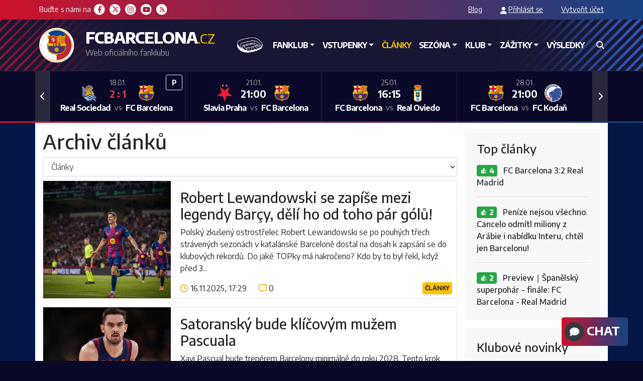

--- FILE ---
content_type: text/html; charset=UTF-8
request_url: https://www.fcbarcelona.cz/archiv/clanky?page%5Barticles%5D=5&page%5Bnews%5D=0
body_size: 12596
content:
<!DOCTYPE html>
<html class="full" lang="cs">
<head>
	<meta charset="utf-8">
	<meta name="viewport" content="width=device-width, initial-scale=1, max-scale=1">
	<meta name="keywords" content="FC Barcelona, fcb, fcbarcelona, barca, Barcelona, fotbal, football, sport, basketbal, Messi, Villa, Xavi" />
	<meta name="category" content="fotbal, sport, football, Barcelona, novinky, news" />
			<meta name="robots" content="index,follow">
		<title>Archiv | FCBarcelona.cz</title>
	<link rel="preconnect" href="https://fonts.gstatic.com" />
	<link rel="stylesheet" href="https://www.fcbarcelona.cz/redesign-2020-assets/css/bootstrap.min.css?release-2020-05-14">
	<link rel="stylesheet" href="https://www.fcbarcelona.cz/redesign-2020-assets/css/front.css?2025-11-11-0000" media="all">
	<link rel="stylesheet" href="https://www.fcbarcelona.cz/redesign-2020-assets/css/fontawesome.min.css?2023-10-05-v3" media="all">
	<link rel="stylesheet" href="https://www.fcbarcelona.cz/redesign-2020-assets/css/flipdown.css" media="all">
	<link rel="alternate" href="https://www.fcbarcelona.cz/feed/clanky.rss" type="application/rss+xml" title="FCbarcelona.cz: RSS články">
	<link rel="apple-touch-icon" sizes="180x180" href="/redesign-2020-assets/images/favicony3/apple-touch-icon.png">
	<link rel="icon" type="image/png" sizes="32x32" href="/redesign-2020-assets/images/favicony3/favicon-32x32.png">
	<link rel="icon" type="image/png" sizes="16x16" href="/redesign-2020-assets/images/favicony3/favicon-16x16.png">
	<link rel="manifest" href="/redesign-2020-assets/images/favicony3/site.webmanifest">
	<link rel="shortcut icon" href="/redesign-2020-assets/images/favicony3/favicon.ico">
	<meta name="msapplication-TileColor" content="#183f82">
	<meta name="msapplication-config" content="/redesign-2020-assets/images/favicony3/browserconfig.xml">
	<meta name="theme-color" content="#ffffff">
	<link href="https://fonts.googleapis.com/css2?family=Encode+Sans:wght@300;400;500;600;700;800&amp;display=swap" rel="stylesheet">
	
		<meta name="description" content="Váš průvodce světem FC Barcelona! Přinášíme nejčerstvější zprávy, rozbory a ohlasy. Speciální web pro české a slovenské fanoušky klubu ze srdce Katalánska." />
		<meta property="og:image" content="https://www.fcbarcelona.cz/images/expired-article-cover-image.png" />
    
		

	<!-- Google Tag Manager -->
	<script>(function(w,d,s,l,i){w[l]=w[l]||[];w[l].push({'gtm.start':
					new Date().getTime(),event:'gtm.js'});var f=d.getElementsByTagName(s)[0],
				j=d.createElement(s),dl=l!='dataLayer'?'&l='+l:'';j.async=true;j.src=
				'https://www.googletagmanager.com/gtm.js?id='+i+dl;f.parentNode.insertBefore(j,f);
		})(window,document,'script','dataLayer','GTM-TTBHXC5K');</script>
	<!-- End Google Tag Manager -->

	
		
		<!-- Google tag (gtag.js) - analytics -->
		<script async src="https://www.googletagmanager.com/gtag/js?id=G-B9VXPR4V80"></script>
		<script>
			window.dataLayer = window.dataLayer || [];
			function gtag(){dataLayer.push(arguments);}
			gtag('js', new Date());

			gtag('config', 'G-B9VXPR4V80');
		</script>
	
</head>
<body class="budou-klamy archive">


<!-- Google Tag Manager (noscript) -->
<noscript><iframe src="https://www.googletagmanager.com/ns.html?id=GTM-TTBHXC5K"
				  height="0" width="0" style="display:none;visibility:hidden"></iframe></noscript>
<!-- End Google Tag Manager (noscript) -->

	<div class="full-width-page-bg">

		<div id="top-bar" class="bg-gradient font-smaller">
	<div class="container p-0">
		<div class="d-flex justify-content-between">
			<div class="p-2 social-icons">
				Buďte s námi na

				<a target="_blank" href="https://www.facebook.com/pblleodeduescues">
						<span class="fa-stack fa-2x">
						  <i class="fas fa-circle fa-stack-2x fa-inverse"></i>
						  <i class="fab fa-facebook-f fa-stack-1x"></i>
						</span></a>
				<a target="_blank" href="https://twitter.com/LleoDeDuesCues">
						<span class="fa-stack fa-2x">
						  <i class="fas fa-circle fa-stack-2x fa-inverse"></i>
						  <i class="fab fa-x-twitter fa-stack-1x"></i>
						</span></a>
				<a target="_blank" href="https://www.instagram.com/pblleodeduescues">
						<span class="fa-stack fa-2x">
						  <i class="fas fa-circle fa-stack-2x fa-inverse"></i>
						  <i class="fab fa-instagram fa-stack-1x"></i>
						</span></a>
				<a target="_blank" href="https://www.youtube.com/channel/UCnMC9FVvmpv3VBG0NwyMgxA">
						<span class="fa-stack fa-2x">
						  <i class="fas fa-circle fa-stack-2x fa-inverse"></i>
						  <i class="fab fa-youtube fa-stack-1x"></i>
						</span></a>
				<a target="_blank" href="https://www.fcbarcelona.cz/feed/clanky.rss">
						<span class="fa-stack fa-2x">
						  <i class="fas fa-circle fa-stack-2x fa-inverse"></i>
						  <i class="fas fa-rss fa-stack-1x"></i>
						</span></a>
			</div>
			<div class="p-2" id="top-bar-links">
				<a href="https://www.fcbarcelona.cz/bloguj">Blog</a>
                	                <a href="https://www.fcbarcelona.cz/uzivatel/prihlaseni" class="icon-person">Přihlásit se</a>
	                <a href="https://www.fcbarcelona.cz/uzivatel/vytvoreni">Vytvořit účet</a>
                
			</div>
		</div>
	</div>
</div>		<div id="top-navbar">
	<div class="container p-0">
		<nav class="navbar navbar-expand-lg navbar-dark" id="main-navbar">
			<a class="navbar-brand" href="https://www.fcbarcelona.cz">
				<span class="main-brand">FCBARCELONA</span><span class="tld text-orange">.CZ</span><br><small class="d-none d-md-inline">Web oficiálního fanklubu</small>
			</a>
			<button class="navbar-toggler" type="button" data-toggle="collapse" data-target="#navbarSupportedContent" aria-controls="navbarSupportedContent" aria-expanded="false" aria-label="Toggle navigation">
				<span class="navbar-toggler-icon"></span>
			</button>
			<div class="collapse navbar-collapse" id="navbarSupportedContent">
				<form method="post" class="form-inline d-lg-none d-sm-block mt-2" action="https://www.fcbarcelona.cz/vyhledat">
					<div class="input-group">
						<input type="text" class="form-control" placeholder="Vyhledávání" aria-label="Vyhledávání" aria-describedby="button-addon2" name="search" required>
						<div class="input-group-append">
							<button class="btn btn-primary" type="submit" id="button-addon2"><i class="fa fa-search"></i></button>
						</div>
					</div>
				</form>
				<ul class="navbar-nav ml-auto">
					<li class="nav-item ">
						<a class="nav-link nav-link-icon" href="https://www.fcbarcelona.cz">&nbsp;<span class="sr-only">Domů</span></a>
					</li>
					<li class="nav-item dropdown ">
						<a href="https://www.fcbarcelona.cz/fanklub/o-nas" class="nav-link dropdown-toggle" data-toggle="dropdown"
						   role="button" aria-haspopup="true" aria-expanded="false"><i class="custom-icon fanklub"></i> Fanklub</a>
						<div class="dropdown-menu dropdown-menu-left">
	                        								<a class="dropdown-item" href="https://www.fcbarcelona.cz/fanklub/kdo-jsme">O nás</a>
	                        								<a class="dropdown-item" href="https://www.fcbarcelona.cz/clenstvi/clenstvi">Členství</a>
	                        								<a class="dropdown-item" href="https://www.fcbarcelona.cz/fanklub/stanovy">Stanovy a zápisy</a>
	                        								<a class="dropdown-item" href="https://www.fcbarcelona.cz/fanklub/darci">Dárci a partneři</a>
	                        								<a class="dropdown-item" href="https://www.fcbarcelona.cz/clenstvi/faq">FAQ</a>
	                        						</div>
					</li>
                    <li class="nav-item dropdown ">
                        <a href="#" class="nav-link dropdown-toggle" data-toggle="dropdown"
                           role="button" aria-haspopup="true" aria-expanded="false">Vstupenky</a>
                        <div class="dropdown-menu dropdown-menu-left">
                            <a class="dropdown-item" href="https://www.fcbarcelona.cz/clenstvi/vstupenky-domaci">Domácí</a>
                            <a class="dropdown-item" href="https://www.fcbarcelona.cz/clenstvi/vstupenky-ostatni">Ostatní</a>
                        </div>
                    </li>
					<li class="nav-item active">
						<a class="nav-link" href="https://www.fcbarcelona.cz/archiv">Články</a>
					</li>
					<li class="nav-item dropdown ">
						<a href="https://www.fcbarcelona.cz/klub/o-klubu" class="nav-link dropdown-toggle" data-toggle="dropdown"
						   role="button" aria-haspopup="true" aria-expanded="false">Sezóna</a>
						<div class="dropdown-menu dropdown-menu-left">
							<a class="dropdown-item" href="https://www.fcbarcelona.cz/sezona/rozpis">Kalendář</a>
							<a class="dropdown-item" href="https://www.fcbarcelona.cz/sezona/tabulka">Tabulka</a>
							<a class="dropdown-item" href="https://www.fcbarcelona.cz/sezona/strelci">Střelci</a>
						</div>
					</li>
					<li class="nav-item dropdown ">
						<a href="https://www.fcbarcelona.cz/klub/o-klubu" class="nav-link dropdown-toggle" data-toggle="dropdown"
						   role="button" aria-haspopup="true" aria-expanded="false"><i class="custom-icon klub"></i> Klub</a>
						<div class="dropdown-menu dropdown-menu-left">
                            								<a class="dropdown-item" href="https://www.fcbarcelona.cz/klub/o-klubu">O klubu</a>
                            								<a class="dropdown-item" href="https://www.fcbarcelona.cz/klub/historie">Historie</a>
                            								<a class="dropdown-item" href="https://www.fcbarcelona.cz/klub/legendy">Legendy</a>
                            								<a class="dropdown-item" href="https://www.fcbarcelona.cz/klub/camp-nou">Camp Nou</a>
                            								<a class="dropdown-item" href="https://www.fcbarcelona.cz/klub/dalsi-sportovni-zarizeni">Sportovní zařízení</a>
                            								<a class="dropdown-item" href="https://www.fcbarcelona.cz/klub/muzeum">Muzeum</a>
                            						</div>
					</li>
					<li class="nav-item dropdown ">
						<a href="https://www.fcbarcelona.cz/zazitky/akce" class="nav-link dropdown-toggle" data-toggle="dropdown"
						   role="button" aria-haspopup="true" aria-expanded="false">Zážitky</a>
						<div class="dropdown-menu dropdown-menu-left">
															<a class="dropdown-item" href="https://www.fcbarcelona.cz/zazitky/zapasy">Zápasy</a>
	                        								<a class="dropdown-item" href="https://www.fcbarcelona.cz/zazitky/akce">Akce</a>
	                        								<a class="dropdown-item" href="https://www.fcbarcelona.cz/galerie">Galerie</a>
	                        								<a class="dropdown-item" href="https://www.fcbarcelona.cz/zazitky/barcelona">Barcelona</a>
	                        								<a class="dropdown-item" href="https://www.fcbarcelona.cz/klub/choraly">Chorály</a>
	                        						</div>
					</li>
					<li class="nav-item">
						<a class="nav-link" href="https://www.livesport.cz/tym/barcelona/SKbpVP5K/vysledky/" title="Výsledky">Výsledky</a>
					</li>
					<li class="nav-item dropdown  d-lg-none">
						<a href="https://www.fcbarcelona.cz/bloguj" class="nav-link dropdown-toggle" data-toggle="dropdown"
						   role="button" aria-haspopup="true" aria-expanded="false">Blog</a>
						<div class="dropdown-menu dropdown-menu-left">
							<a class="dropdown-item" href="https://www.fcbarcelona.cz/bloguj">Bloguj</a>
							<a class="dropdown-item" href="https://www.fcbarcelona.cz/bloguj/moje">Moje blogy</a>
						</div>
					</li>
	                						<li class="nav-item  d-lg-none">
							<a class="nav-link" href="https://www.fcbarcelona.cz/uzivatel/prihlaseni">Přihlášení</a>
						</li>
	                					<li class="nav-item  d-lg-none">
						<a class="nav-link" href="https://www.fcbarcelona.cz/chat">Chat</a>
					</li>
					<li class="nav-item" id="nav-item-search">
						<div class="dropdown ml-md-2 d-none d-lg-block">
							<a data-toggle="dropdown" aria-haspopup="true" aria-expanded="false" href="#" class="nav-link"><i class="fa fa-search"></i></a>
							<div class="dropdown-menu dropdown-menu-right" id="searchbox-dropdown">
								<form class="form-inline" method="post" action="https://www.fcbarcelona.cz/vyhledat">
									<div class="input-group-lg" id="page-search-box">
										<button class="btn text-light font-bigger" type="submit" id="button-addon2"><i class="fa fa-search"></i></button>

										<input autofocus type="text" class="form-control" placeholder="Vyhledávání článků, novinek, zápasů a hráčů" aria-label="Vyhledávání článků, novinek, zápasů a hráčů"
										       aria-describedby="button-addon2" name="search" required>
									</div>
								</form>
							</div>
						</div>
					</li>
				</ul>
			</div>
		</nav>
	</div>
</div>
		<div id="top-matchbox">
	<div class="container p-0">
        				<div id="matchbox-empty" class="d-none">
			<div class="carousel-item">
				<div class="col-lg-4 col-xl-3 col-md-6 p-0 empty-template">
					<div class="matchbox-item text-light">
						<p class="h-100 m-0" style="font-weight: bold; text-align: center; line-height: 100px">Další zápas až v příští sezóně</p>
					</div>
				</div>
			</div>
		</div>
		<div id="recipeCarousel" class="carousel slide" data-ride="carousel">
			<div class="carousel-inner" role="listbox">
                				<div class="carousel-item ">
					<div class="col-lg-4 col-xl-3 col-md-6 p-0">
						<div class="matchbox-item text-light">
                                                        <div class="position-absolute" style="z-index: 10; top:7px; right:7px">
	                            		                            <a href="/clanky/preview-15-kolo-laligy-real-betis-fc-barcelona-7535512" style="padding-left: .4rem;padding-right: .4rem;"
		                               class="btn btn-sm btn-outline-light bg-gradient-hover"
		                               title="Zobrazit preview článek">&nbsp;P&nbsp;</a>
	                                                        </div>
							<div class="position-relative" style="top: 10px">
                                <span class="date">06.12.</span>
                                                                    <span class="result text-success">3&thinsp;:&thinsp;5</span>
                                								<div class="team-logos">
									<span class="logo-wrapper">
										<img class="team-home-logo" src="/kluby/9/logo/" alt="" height="35">
									</span>
									<span class="spacer">&nbsp;</span>
									<span class="logo-wrapper">
										<img class="team-away-logo" src="/kluby/1/logo/" alt="" height="35">
									</span>
								</div>
								<span class="team-home">Real Betis</span>
								<span class="vs">vs</span>
								<span class="team-away">FC Barcelona</span>
							</div>
                                	                                <a href="/clanky/real-betis-1-5-fc-barcelona-4429036" class="stretched-link"></a>
                                                            						</div>
					</div>
				</div>
                				<div class="carousel-item ">
					<div class="col-lg-4 col-xl-3 col-md-6 p-0">
						<div class="matchbox-item text-light">
                                                        <div class="position-absolute" style="z-index: 10; top:7px; right:7px">
	                            		                            <a href="/clanky/preview-6-kolo-ligy-mistru-fc-barcelona-eintracht-frankfurt-1989015" style="padding-left: .4rem;padding-right: .4rem;"
		                               class="btn btn-sm btn-outline-light bg-gradient-hover"
		                               title="Zobrazit preview článek">&nbsp;P&nbsp;</a>
	                                                        </div>
							<div class="position-relative" style="top: 10px">
                                <span class="date">09.12.</span>
                                                                    <span class="result text-success">2&thinsp;:&thinsp;1</span>
                                								<div class="team-logos">
									<span class="logo-wrapper">
										<img class="team-home-logo" src="/kluby/1/logo/" alt="" height="35">
									</span>
									<span class="spacer">&nbsp;</span>
									<span class="logo-wrapper">
										<img class="team-away-logo" src="/kluby/74/logo/" alt="" height="35">
									</span>
								</div>
								<span class="team-home">FC Barcelona</span>
								<span class="vs">vs</span>
								<span class="team-away">Frankfurt</span>
							</div>
                                	                                <a href="/clanky/fc-barcelona-2-1-frankfurt-3940014" class="stretched-link"></a>
                                                            						</div>
					</div>
				</div>
                				<div class="carousel-item ">
					<div class="col-lg-4 col-xl-3 col-md-6 p-0">
						<div class="matchbox-item text-light">
                                                        <div class="position-absolute" style="z-index: 10; top:7px; right:7px">
	                            		                            <a href="/clanky/preview-16-kolo-laligy-fc-barcelona-ca-osasuna-7229029" style="padding-left: .4rem;padding-right: .4rem;"
		                               class="btn btn-sm btn-outline-light bg-gradient-hover"
		                               title="Zobrazit preview článek">&nbsp;P&nbsp;</a>
	                                                        </div>
							<div class="position-relative" style="top: 10px">
                                <span class="date">13.12.</span>
                                                                    <span class="result text-success">2&thinsp;:&thinsp;0</span>
                                								<div class="team-logos">
									<span class="logo-wrapper">
										<img class="team-home-logo" src="/kluby/1/logo/" alt="" height="35">
									</span>
									<span class="spacer">&nbsp;</span>
									<span class="logo-wrapper">
										<img class="team-away-logo" src="/kluby/26/logo/" alt="" height="35">
									</span>
								</div>
								<span class="team-home">FC Barcelona</span>
								<span class="vs">vs</span>
								<span class="team-away">CA Osasuna</span>
							</div>
                                	                                <a href="/clanky/fc-barcelona-ca-osasuna-3514625" class="stretched-link"></a>
                                                            						</div>
					</div>
				</div>
                				<div class="carousel-item ">
					<div class="col-lg-4 col-xl-3 col-md-6 p-0">
						<div class="matchbox-item text-light">
                                                        <div class="position-absolute" style="z-index: 10; top:7px; right:7px">
	                            		                            <a href="/clanky/preview-1-16-finale-copa-del-rey-cd-guadalajara-fc-barcelona-8291156" style="padding-left: .4rem;padding-right: .4rem;"
		                               class="btn btn-sm btn-outline-light bg-gradient-hover"
		                               title="Zobrazit preview článek">&nbsp;P&nbsp;</a>
	                                                        </div>
							<div class="position-relative" style="top: 10px">
                                <span class="date">16.12.</span>
                                                                    <span class="result text-success">0&thinsp;:&thinsp;2</span>
                                								<div class="team-logos">
									<span class="logo-wrapper">
										<img class="team-home-logo" src="/kluby/105/logo/" alt="" height="35">
									</span>
									<span class="spacer">&nbsp;</span>
									<span class="logo-wrapper">
										<img class="team-away-logo" src="/kluby/1/logo/" alt="" height="35">
									</span>
								</div>
								<span class="team-home">CD Guadalajara</span>
								<span class="vs">vs</span>
								<span class="team-away">FC Barcelona</span>
							</div>
                                	                                <a href="/clanky/cd-guadalajara-0-2-fc-barcelona-5075821" class="stretched-link"></a>
                                                            						</div>
					</div>
				</div>
                				<div class="carousel-item ">
					<div class="col-lg-4 col-xl-3 col-md-6 p-0">
						<div class="matchbox-item text-light">
                                                        <div class="position-absolute" style="z-index: 10; top:7px; right:7px">
	                            		                            <a href="/clanky/preview-17-kolo-laligy-villarreal-cf-fc-barcelona-8053671" style="padding-left: .4rem;padding-right: .4rem;"
		                               class="btn btn-sm btn-outline-light bg-gradient-hover"
		                               title="Zobrazit preview článek">&nbsp;P&nbsp;</a>
	                                                        </div>
							<div class="position-relative" style="top: 10px">
                                <span class="date">21.12.</span>
                                                                    <span class="result text-success">0&thinsp;:&thinsp;2</span>
                                								<div class="team-logos">
									<span class="logo-wrapper">
										<img class="team-home-logo" src="/kluby/6/logo/" alt="" height="35">
									</span>
									<span class="spacer">&nbsp;</span>
									<span class="logo-wrapper">
										<img class="team-away-logo" src="/kluby/1/logo/" alt="" height="35">
									</span>
								</div>
								<span class="team-home">Villarreal CF</span>
								<span class="vs">vs</span>
								<span class="team-away">FC Barcelona</span>
							</div>
                                	                                <a href="/clanky/villareal-cf-0-2-fc-barcelona-9401387" class="stretched-link"></a>
                                                            						</div>
					</div>
				</div>
                				<div class="carousel-item ">
					<div class="col-lg-4 col-xl-3 col-md-6 p-0">
						<div class="matchbox-item text-light">
                                                        <div class="position-absolute" style="z-index: 10; top:7px; right:7px">
	                            		                            <a href="/clanky/preview-18-kolo-laligy-rcd-espanyol-fc-barcelona-8345569" style="padding-left: .4rem;padding-right: .4rem;"
		                               class="btn btn-sm btn-outline-light bg-gradient-hover"
		                               title="Zobrazit preview článek">&nbsp;P&nbsp;</a>
	                                                        </div>
							<div class="position-relative" style="top: 10px">
                                <span class="date">03.01.</span>
                                                                    <span class="result text-success">0&thinsp;:&thinsp;2</span>
                                								<div class="team-logos">
									<span class="logo-wrapper">
										<img class="team-home-logo" src="/kluby/3/logo/" alt="" height="35">
									</span>
									<span class="spacer">&nbsp;</span>
									<span class="logo-wrapper">
										<img class="team-away-logo" src="/kluby/1/logo/" alt="" height="35">
									</span>
								</div>
								<span class="team-home">RCD Espanyol</span>
								<span class="vs">vs</span>
								<span class="team-away">FC Barcelona</span>
							</div>
                                	                                <a href="/clanky/rcd-espanyol-0-2-fc-barcelona-7292855" class="stretched-link"></a>
                                                            						</div>
					</div>
				</div>
                				<div class="carousel-item ">
					<div class="col-lg-4 col-xl-3 col-md-6 p-0">
						<div class="matchbox-item text-light">
                                                        <div class="position-absolute" style="z-index: 10; top:7px; right:7px">
	                            		                            <a href="/clanky/preview-spanelsky-superpohar-semifinale-fc-barcelona-athletic-club-2937670" style="padding-left: .4rem;padding-right: .4rem;"
		                               class="btn btn-sm btn-outline-light bg-gradient-hover"
		                               title="Zobrazit preview článek">&nbsp;P&nbsp;</a>
	                                                        </div>
							<div class="position-relative" style="top: 10px">
                                <span class="date">07.01.</span>
                                                                    <span class="result text-success">5&thinsp;:&thinsp;0</span>
                                								<div class="team-logos">
									<span class="logo-wrapper">
										<img class="team-home-logo" src="/kluby/1/logo/" alt="" height="35">
									</span>
									<span class="spacer">&nbsp;</span>
									<span class="logo-wrapper">
										<img class="team-away-logo" src="/kluby/5/logo/" alt="" height="35">
									</span>
								</div>
								<span class="team-home">FC Barcelona</span>
								<span class="vs">vs</span>
								<span class="team-away">Athletic Club</span>
							</div>
                                	                                <a href="/clanky/fc-barcelona-5-0-athletic-club-2240027" class="stretched-link"></a>
                                                            						</div>
					</div>
				</div>
                				<div class="carousel-item ">
					<div class="col-lg-4 col-xl-3 col-md-6 p-0">
						<div class="matchbox-item text-light">
                                                        <div class="position-absolute" style="z-index: 10; top:7px; right:7px">
	                            		                            <a href="/clanky/preview-spanelsky-superpohar-finale-fc-barcelona-real-madrid-5056263" style="padding-left: .4rem;padding-right: .4rem;"
		                               class="btn btn-sm btn-outline-light bg-gradient-hover"
		                               title="Zobrazit preview článek">&nbsp;P&nbsp;</a>
	                                                        </div>
							<div class="position-relative" style="top: 10px">
                                <span class="date">11.01.</span>
                                                                    <span class="result text-success">3&thinsp;:&thinsp;2</span>
                                								<div class="team-logos">
									<span class="logo-wrapper">
										<img class="team-home-logo" src="/kluby/1/logo/" alt="" height="35">
									</span>
									<span class="spacer">&nbsp;</span>
									<span class="logo-wrapper">
										<img class="team-away-logo" src="/kluby/25/logo/" alt="" height="35">
									</span>
								</div>
								<span class="team-home">FC Barcelona</span>
								<span class="vs">vs</span>
								<span class="team-away">Real Madrid</span>
							</div>
                                	                                <a href="/clanky/fc-barcelona-3-2-real-madrid-4111290" class="stretched-link"></a>
                                                            						</div>
					</div>
				</div>
                				<div class="carousel-item ">
					<div class="col-lg-4 col-xl-3 col-md-6 p-0">
						<div class="matchbox-item text-light">
                                                        <div class="position-absolute" style="z-index: 10; top:7px; right:7px">
	                            		                            <a href="/clanky/preview-osmifinale-copa-del-rey-racing-santander-fc-barcelona-5588759" style="padding-left: .4rem;padding-right: .4rem;"
		                               class="btn btn-sm btn-outline-light bg-gradient-hover"
		                               title="Zobrazit preview článek">&nbsp;P&nbsp;</a>
	                                                        </div>
							<div class="position-relative" style="top: 10px">
                                <span class="date">15.01.</span>
                                                                    <span class="result text-success">0&thinsp;:&thinsp;2</span>
                                								<div class="team-logos">
									<span class="logo-wrapper">
										<img class="team-home-logo" src="/kluby/106/logo/" alt="" height="35">
									</span>
									<span class="spacer">&nbsp;</span>
									<span class="logo-wrapper">
										<img class="team-away-logo" src="/kluby/1/logo/" alt="" height="35">
									</span>
								</div>
								<span class="team-home">Racing Santander</span>
								<span class="vs">vs</span>
								<span class="team-away">FC Barcelona</span>
							</div>
                                	                                <a href="/clanky/racing-santander-fc-barcelona-6813688" class="stretched-link"></a>
                                                            						</div>
					</div>
				</div>
                				<div class="carousel-item active-lastplayed">
					<div class="col-lg-4 col-xl-3 col-md-6 p-0">
						<div class="matchbox-item text-light">
                                                        <div class="position-absolute" style="z-index: 10; top:7px; right:7px">
	                            		                            <a href="/clanky/preview-20-kolo-laligy-real-sociedad-fc-barcelona-8165916" style="padding-left: .4rem;padding-right: .4rem;"
		                               class="btn btn-sm btn-outline-light bg-gradient-hover"
		                               title="Zobrazit preview článek">&nbsp;P&nbsp;</a>
	                                                        </div>
							<div class="position-relative" style="top: 10px">
                                <span class="date">18.01.</span>
                                                                    <span class="result text-danger">2&thinsp;:&thinsp;1</span>
                                								<div class="team-logos">
									<span class="logo-wrapper">
										<img class="team-home-logo" src="/kluby/23/logo/" alt="" height="35">
									</span>
									<span class="spacer">&nbsp;</span>
									<span class="logo-wrapper">
										<img class="team-away-logo" src="/kluby/1/logo/" alt="" height="35">
									</span>
								</div>
								<span class="team-home">Real Sociedad</span>
								<span class="vs">vs</span>
								<span class="team-away">FC Barcelona</span>
							</div>
                                	                                <a href="/clanky/real-sociedad-2-1-fc-barcelona-7625147" class="stretched-link"></a>
                                                            						</div>
					</div>
				</div>
                				<div class="carousel-item active-upcoming">
					<div class="col-lg-4 col-xl-3 col-md-6 p-0">
						<div class="matchbox-item text-light">
                                                        <div class="position-absolute" style="z-index: 10; top:7px; right:7px">
	                                                        </div>
							<div class="position-relative" style="top: 10px">
                                <span class="date">21.01.</span>
                                                                    <span class="time">21:00</span>
                                								<div class="team-logos">
									<span class="logo-wrapper">
										<img class="team-home-logo" src="/kluby/15/logo/" alt="" height="35">
									</span>
									<span class="spacer">&nbsp;</span>
									<span class="logo-wrapper">
										<img class="team-away-logo" src="/kluby/1/logo/" alt="" height="35">
									</span>
								</div>
								<span class="team-home">Slavia Praha</span>
								<span class="vs">vs</span>
								<span class="team-away">FC Barcelona</span>
							</div>
                                	                                <a href="/sezona/rozpis" class="stretched-link"></a>
                                                            						</div>
					</div>
				</div>
                				<div class="carousel-item ">
					<div class="col-lg-4 col-xl-3 col-md-6 p-0">
						<div class="matchbox-item text-light">
                                                        <div class="position-absolute" style="z-index: 10; top:7px; right:7px">
	                                                        </div>
							<div class="position-relative" style="top: 10px">
                                <span class="date">25.01.</span>
                                                                    <span class="time">16:15</span>
                                								<div class="team-logos">
									<span class="logo-wrapper">
										<img class="team-home-logo" src="/kluby/1/logo/" alt="" height="35">
									</span>
									<span class="spacer">&nbsp;</span>
									<span class="logo-wrapper">
										<img class="team-away-logo" src="/kluby/100/logo/" alt="" height="35">
									</span>
								</div>
								<span class="team-home">FC Barcelona</span>
								<span class="vs">vs</span>
								<span class="team-away">Real Oviedo</span>
							</div>
                                	                                <a href="/sezona/rozpis" class="stretched-link"></a>
                                                            						</div>
					</div>
				</div>
                				<div class="carousel-item ">
					<div class="col-lg-4 col-xl-3 col-md-6 p-0">
						<div class="matchbox-item text-light">
                                                        <div class="position-absolute" style="z-index: 10; top:7px; right:7px">
	                                                        </div>
							<div class="position-relative" style="top: 10px">
                                <span class="date">28.01.</span>
                                                                    <span class="time">21:00</span>
                                								<div class="team-logos">
									<span class="logo-wrapper">
										<img class="team-home-logo" src="/kluby/1/logo/" alt="" height="35">
									</span>
									<span class="spacer">&nbsp;</span>
									<span class="logo-wrapper">
										<img class="team-away-logo" src="/kluby/104/logo/" alt="" height="35">
									</span>
								</div>
								<span class="team-home">FC Barcelona</span>
								<span class="vs">vs</span>
								<span class="team-away">FC Kodaň</span>
							</div>
                                	                                <a href="/sezona/rozpis" class="stretched-link"></a>
                                                            						</div>
					</div>
				</div>
                				<div class="carousel-item ">
					<div class="col-lg-4 col-xl-3 col-md-6 p-0">
						<div class="matchbox-item text-light">
                                                        <div class="position-absolute" style="z-index: 10; top:7px; right:7px">
	                                                        </div>
							<div class="position-relative" style="top: 10px">
                                <span class="date">31.01.</span>
                                                                    <span class="time">21:00</span>
                                								<div class="team-logos">
									<span class="logo-wrapper">
										<img class="team-home-logo" src="/kluby/63/logo/" alt="" height="35">
									</span>
									<span class="spacer">&nbsp;</span>
									<span class="logo-wrapper">
										<img class="team-away-logo" src="/kluby/1/logo/" alt="" height="35">
									</span>
								</div>
								<span class="team-home">Elche CF</span>
								<span class="vs">vs</span>
								<span class="team-away">FC Barcelona</span>
							</div>
                                	                                <a href="/sezona/rozpis" class="stretched-link"></a>
                                                            						</div>
					</div>
				</div>
                				<div class="carousel-item ">
					<div class="col-lg-4 col-xl-3 col-md-6 p-0">
						<div class="matchbox-item text-light">
                                                        <div class="position-absolute" style="z-index: 10; top:7px; right:7px">
	                                                        </div>
							<div class="position-relative" style="top: 10px">
                                <span class="date">08.02.</span>
                                                                    <span class="time">00:00</span>
                                								<div class="team-logos">
									<span class="logo-wrapper">
										<img class="team-home-logo" src="/kluby/1/logo/" alt="" height="35">
									</span>
									<span class="spacer">&nbsp;</span>
									<span class="logo-wrapper">
										<img class="team-away-logo" src="/kluby/56/logo/" alt="" height="35">
									</span>
								</div>
								<span class="team-home">FC Barcelona</span>
								<span class="vs">vs</span>
								<span class="team-away">RCD Mallorca</span>
							</div>
                                	                                <a href="/sezona/rozpis" class="stretched-link"></a>
                                                            						</div>
					</div>
				</div>
                				<div class="carousel-item ">
					<div class="col-lg-4 col-xl-3 col-md-6 p-0">
						<div class="matchbox-item text-light">
                                                        <div class="position-absolute" style="z-index: 10; top:7px; right:7px">
	                                                        </div>
							<div class="position-relative" style="top: 10px">
                                <span class="date">15.02.</span>
                                                                    <span class="time">00:00</span>
                                								<div class="team-logos">
									<span class="logo-wrapper">
										<img class="team-home-logo" src="/kluby/32/logo/" alt="" height="35">
									</span>
									<span class="spacer">&nbsp;</span>
									<span class="logo-wrapper">
										<img class="team-away-logo" src="/kluby/1/logo/" alt="" height="35">
									</span>
								</div>
								<span class="team-home">Girona FC</span>
								<span class="vs">vs</span>
								<span class="team-away">FC Barcelona</span>
							</div>
                                	                                <a href="/sezona/rozpis" class="stretched-link"></a>
                                                            						</div>
					</div>
				</div>
                				<div class="carousel-item ">
					<div class="col-lg-4 col-xl-3 col-md-6 p-0">
						<div class="matchbox-item text-light">
                                                        <div class="position-absolute" style="z-index: 10; top:7px; right:7px">
	                                                        </div>
							<div class="position-relative" style="top: 10px">
                                <span class="date">22.02.</span>
                                                                    <span class="time">00:00</span>
                                								<div class="team-logos">
									<span class="logo-wrapper">
										<img class="team-home-logo" src="/kluby/1/logo/" alt="" height="35">
									</span>
									<span class="spacer">&nbsp;</span>
									<span class="logo-wrapper">
										<img class="team-away-logo" src="/kluby/35/logo/" alt="" height="35">
									</span>
								</div>
								<span class="team-home">FC Barcelona</span>
								<span class="vs">vs</span>
								<span class="team-away">Levante UD</span>
							</div>
                                	                                <a href="/sezona/rozpis" class="stretched-link"></a>
                                                            						</div>
					</div>
				</div>
                				<div class="carousel-item ">
					<div class="col-lg-4 col-xl-3 col-md-6 p-0">
						<div class="matchbox-item text-light">
                                                        <div class="position-absolute" style="z-index: 10; top:7px; right:7px">
	                                                        </div>
							<div class="position-relative" style="top: 10px">
                                <span class="date">01.03.</span>
                                                                    <span class="time">00:00</span>
                                								<div class="team-logos">
									<span class="logo-wrapper">
										<img class="team-home-logo" src="/kluby/1/logo/" alt="" height="35">
									</span>
									<span class="spacer">&nbsp;</span>
									<span class="logo-wrapper">
										<img class="team-away-logo" src="/kluby/6/logo/" alt="" height="35">
									</span>
								</div>
								<span class="team-home">FC Barcelona</span>
								<span class="vs">vs</span>
								<span class="team-away">Villarreal CF</span>
							</div>
                                	                                <a href="/sezona/rozpis" class="stretched-link"></a>
                                                            						</div>
					</div>
				</div>
                				<div class="carousel-item ">
					<div class="col-lg-4 col-xl-3 col-md-6 p-0">
						<div class="matchbox-item text-light">
                                                        <div class="position-absolute" style="z-index: 10; top:7px; right:7px">
	                                                        </div>
							<div class="position-relative" style="top: 10px">
                                <span class="date">08.03.</span>
                                                                    <span class="time">00:00</span>
                                								<div class="team-logos">
									<span class="logo-wrapper">
										<img class="team-home-logo" src="/kluby/5/logo/" alt="" height="35">
									</span>
									<span class="spacer">&nbsp;</span>
									<span class="logo-wrapper">
										<img class="team-away-logo" src="/kluby/1/logo/" alt="" height="35">
									</span>
								</div>
								<span class="team-home">Athletic Club</span>
								<span class="vs">vs</span>
								<span class="team-away">FC Barcelona</span>
							</div>
                                	                                <a href="/sezona/rozpis" class="stretched-link"></a>
                                                            						</div>
					</div>
				</div>
                				<div class="carousel-item ">
					<div class="col-lg-4 col-xl-3 col-md-6 p-0">
						<div class="matchbox-item text-light">
                                                        <div class="position-absolute" style="z-index: 10; top:7px; right:7px">
	                                                        </div>
							<div class="position-relative" style="top: 10px">
                                <span class="date">15.03.</span>
                                                                    <span class="time">00:00</span>
                                								<div class="team-logos">
									<span class="logo-wrapper">
										<img class="team-home-logo" src="/kluby/1/logo/" alt="" height="35">
									</span>
									<span class="spacer">&nbsp;</span>
									<span class="logo-wrapper">
										<img class="team-away-logo" src="/kluby/22/logo/" alt="" height="35">
									</span>
								</div>
								<span class="team-home">FC Barcelona</span>
								<span class="vs">vs</span>
								<span class="team-away">Sevilla FC</span>
							</div>
                                	                                <a href="/sezona/rozpis" class="stretched-link"></a>
                                                            						</div>
					</div>
				</div>
                				<div class="carousel-item ">
					<div class="col-lg-4 col-xl-3 col-md-6 p-0">
						<div class="matchbox-item text-light">
                                                        <div class="position-absolute" style="z-index: 10; top:7px; right:7px">
	                                                        </div>
							<div class="position-relative" style="top: 10px">
                                <span class="date">22.03.</span>
                                                                    <span class="time">00:00</span>
                                								<div class="team-logos">
									<span class="logo-wrapper">
										<img class="team-home-logo" src="/kluby/1/logo/" alt="" height="35">
									</span>
									<span class="spacer">&nbsp;</span>
									<span class="logo-wrapper">
										<img class="team-away-logo" src="/kluby/48/logo/" alt="" height="35">
									</span>
								</div>
								<span class="team-home">FC Barcelona</span>
								<span class="vs">vs</span>
								<span class="team-away">Rayo Vallecano</span>
							</div>
                                	                                <a href="/sezona/rozpis" class="stretched-link"></a>
                                                            						</div>
					</div>
				</div>
                				<div class="carousel-item ">
					<div class="col-lg-4 col-xl-3 col-md-6 p-0">
						<div class="matchbox-item text-light">
                                                        <div class="position-absolute" style="z-index: 10; top:7px; right:7px">
	                                                        </div>
							<div class="position-relative" style="top: 10px">
                                <span class="date">05.04.</span>
                                                                    <span class="time">00:00</span>
                                								<div class="team-logos">
									<span class="logo-wrapper">
										<img class="team-home-logo" src="/kluby/12/logo/" alt="" height="35">
									</span>
									<span class="spacer">&nbsp;</span>
									<span class="logo-wrapper">
										<img class="team-away-logo" src="/kluby/1/logo/" alt="" height="35">
									</span>
								</div>
								<span class="team-home">Atlético Madrid</span>
								<span class="vs">vs</span>
								<span class="team-away">FC Barcelona</span>
							</div>
                                	                                <a href="/sezona/rozpis" class="stretched-link"></a>
                                                            						</div>
					</div>
				</div>
                				<div class="carousel-item ">
					<div class="col-lg-4 col-xl-3 col-md-6 p-0">
						<div class="matchbox-item text-light">
                                                        <div class="position-absolute" style="z-index: 10; top:7px; right:7px">
	                                                        </div>
							<div class="position-relative" style="top: 10px">
                                <span class="date">12.04.</span>
                                                                    <span class="time">00:00</span>
                                								<div class="team-logos">
									<span class="logo-wrapper">
										<img class="team-home-logo" src="/kluby/1/logo/" alt="" height="35">
									</span>
									<span class="spacer">&nbsp;</span>
									<span class="logo-wrapper">
										<img class="team-away-logo" src="/kluby/3/logo/" alt="" height="35">
									</span>
								</div>
								<span class="team-home">FC Barcelona</span>
								<span class="vs">vs</span>
								<span class="team-away">RCD Espanyol</span>
							</div>
                                	                                <a href="/sezona/rozpis" class="stretched-link"></a>
                                                            						</div>
					</div>
				</div>
                				<div class="carousel-item ">
					<div class="col-lg-4 col-xl-3 col-md-6 p-0">
						<div class="matchbox-item text-light">
                                                        <div class="position-absolute" style="z-index: 10; top:7px; right:7px">
	                                                        </div>
							<div class="position-relative" style="top: 10px">
                                <span class="date">19.04.</span>
                                                                    <span class="time">00:00</span>
                                								<div class="team-logos">
									<span class="logo-wrapper">
										<img class="team-home-logo" src="/kluby/31/logo/" alt="" height="35">
									</span>
									<span class="spacer">&nbsp;</span>
									<span class="logo-wrapper">
										<img class="team-away-logo" src="/kluby/1/logo/" alt="" height="35">
									</span>
								</div>
								<span class="team-home">Getafe CF</span>
								<span class="vs">vs</span>
								<span class="team-away">FC Barcelona</span>
							</div>
                                	                                <a href="/sezona/rozpis" class="stretched-link"></a>
                                                            						</div>
					</div>
				</div>
                				<div class="carousel-item ">
					<div class="col-lg-4 col-xl-3 col-md-6 p-0">
						<div class="matchbox-item text-light">
                                                        <div class="position-absolute" style="z-index: 10; top:7px; right:7px">
	                                                        </div>
							<div class="position-relative" style="top: 10px">
                                <span class="date">22.04.</span>
                                                                    <span class="time">00:00</span>
                                								<div class="team-logos">
									<span class="logo-wrapper">
										<img class="team-home-logo" src="/kluby/1/logo/" alt="" height="35">
									</span>
									<span class="spacer">&nbsp;</span>
									<span class="logo-wrapper">
										<img class="team-away-logo" src="/kluby/18/logo/" alt="" height="35">
									</span>
								</div>
								<span class="team-home">FC Barcelona</span>
								<span class="vs">vs</span>
								<span class="team-away">Celta Vigo</span>
							</div>
                                	                                <a href="/sezona/rozpis" class="stretched-link"></a>
                                                            						</div>
					</div>
				</div>
                				<div class="carousel-item ">
					<div class="col-lg-4 col-xl-3 col-md-6 p-0">
						<div class="matchbox-item text-light">
                                                        <div class="position-absolute" style="z-index: 10; top:7px; right:7px">
	                                                        </div>
							<div class="position-relative" style="top: 10px">
                                <span class="date">03.05.</span>
                                                                    <span class="time">00:00</span>
                                								<div class="team-logos">
									<span class="logo-wrapper">
										<img class="team-home-logo" src="/kluby/26/logo/" alt="" height="35">
									</span>
									<span class="spacer">&nbsp;</span>
									<span class="logo-wrapper">
										<img class="team-away-logo" src="/kluby/1/logo/" alt="" height="35">
									</span>
								</div>
								<span class="team-home">CA Osasuna</span>
								<span class="vs">vs</span>
								<span class="team-away">FC Barcelona</span>
							</div>
                                	                                <a href="/sezona/rozpis" class="stretched-link"></a>
                                                            						</div>
					</div>
				</div>
                				<div class="carousel-item ">
					<div class="col-lg-4 col-xl-3 col-md-6 p-0">
						<div class="matchbox-item text-light">
                                                        <div class="position-absolute" style="z-index: 10; top:7px; right:7px">
	                                                        </div>
							<div class="position-relative" style="top: 10px">
                                <span class="date">10.05.</span>
                                                                    <span class="time">00:00</span>
                                								<div class="team-logos">
									<span class="logo-wrapper">
										<img class="team-home-logo" src="/kluby/1/logo/" alt="" height="35">
									</span>
									<span class="spacer">&nbsp;</span>
									<span class="logo-wrapper">
										<img class="team-away-logo" src="/kluby/25/logo/" alt="" height="35">
									</span>
								</div>
								<span class="team-home">FC Barcelona</span>
								<span class="vs">vs</span>
								<span class="team-away">Real Madrid</span>
							</div>
                                	                                <a href="/sezona/rozpis" class="stretched-link"></a>
                                                            						</div>
					</div>
				</div>
                				<div class="carousel-item ">
					<div class="col-lg-4 col-xl-3 col-md-6 p-0">
						<div class="matchbox-item text-light">
                                                        <div class="position-absolute" style="z-index: 10; top:7px; right:7px">
	                                                        </div>
							<div class="position-relative" style="top: 10px">
                                <span class="date">13.05.</span>
                                                                    <span class="time">00:00</span>
                                								<div class="team-logos">
									<span class="logo-wrapper">
										<img class="team-home-logo" src="/kluby/10/logo/" alt="" height="35">
									</span>
									<span class="spacer">&nbsp;</span>
									<span class="logo-wrapper">
										<img class="team-away-logo" src="/kluby/1/logo/" alt="" height="35">
									</span>
								</div>
								<span class="team-home">Deportivo Alavés</span>
								<span class="vs">vs</span>
								<span class="team-away">FC Barcelona</span>
							</div>
                                	                                <a href="/sezona/rozpis" class="stretched-link"></a>
                                                            						</div>
					</div>
				</div>
                				<div class="carousel-item ">
					<div class="col-lg-4 col-xl-3 col-md-6 p-0">
						<div class="matchbox-item text-light">
                                                        <div class="position-absolute" style="z-index: 10; top:7px; right:7px">
	                                                        </div>
							<div class="position-relative" style="top: 10px">
                                <span class="date">17.05.</span>
                                                                    <span class="time">00:00</span>
                                								<div class="team-logos">
									<span class="logo-wrapper">
										<img class="team-home-logo" src="/kluby/1/logo/" alt="" height="35">
									</span>
									<span class="spacer">&nbsp;</span>
									<span class="logo-wrapper">
										<img class="team-away-logo" src="/kluby/9/logo/" alt="" height="35">
									</span>
								</div>
								<span class="team-home">FC Barcelona</span>
								<span class="vs">vs</span>
								<span class="team-away">Real Betis</span>
							</div>
                                	                                <a href="/sezona/rozpis" class="stretched-link"></a>
                                                            						</div>
					</div>
				</div>
                				<div class="carousel-item ">
					<div class="col-lg-4 col-xl-3 col-md-6 p-0">
						<div class="matchbox-item text-light">
                                                        <div class="position-absolute" style="z-index: 10; top:7px; right:7px">
	                                                        </div>
							<div class="position-relative" style="top: 10px">
                                <span class="date">24.05.</span>
                                                                    <span class="time">00:00</span>
                                								<div class="team-logos">
									<span class="logo-wrapper">
										<img class="team-home-logo" src="/kluby/20/logo/" alt="" height="35">
									</span>
									<span class="spacer">&nbsp;</span>
									<span class="logo-wrapper">
										<img class="team-away-logo" src="/kluby/1/logo/" alt="" height="35">
									</span>
								</div>
								<span class="team-home">Valencia CF</span>
								<span class="vs">vs</span>
								<span class="team-away">FC Barcelona</span>
							</div>
                                	                                <a href="/sezona/rozpis" class="stretched-link"></a>
                                                            						</div>
					</div>
				</div>
                			</div>
			<a class="carousel-control-prev" href="#recipeCarousel" role="button" data-slide="prev">
				<i class="fa fa-chevron-left"></i>
				<span class="sr-only">Previous</span>
			</a>
			<a class="carousel-control-next" href="#recipeCarousel" role="button" data-slide="next">
				<i class="fa fa-chevron-right"></i>
				<span class="sr-only">Next</span>
			</a>
		</div>
        	</div>
</div>
		<div class="container px-0">
			<div class="pt-0">
			<div id="adm_fcbarcelona_leaderboard_top"></div>
		</div>
	</div>
		<main class="container" id="main-content">
			
	<div class="row tyvisco-container">
    <div class="col-sm-12 offset-md-1 col-md-11 offset-lg-0 col-lg-12">
        <div class="d-none d-sm-flex"></div>
        <p></p>
    </div>
</div>


<div class="tyvisco d-none d-xl-block">
    <!-- SABLONA:      <a href="https://telly.cz/fcbarcelona" target="_blank"><img src=https://www.fcbarcelona.cz/uploads/Telly/TellyBanner.jpg"" width="160" height="600" width="160" height="600" alt="" /></a>         -->
</div>

    

	<div class="row">
		<div class="col-lg-9" id="carousel-clanku">
						<div class="well well-sm archive-filter">
				<h1 class="no-top-margin">Archiv článků</h1>
			</div>
						<div class="mb-2 archive-filter">
								<select name="id_category" class="form-control" onchange="document.location.href='/archiv/' + id_category_to_url[this.value]">
					<option value="" class="d-none d-sm-inline">Zobrazit články ze všech kategorií</option>
					<option value="14">Akce</option>
<option value="9">Barcelona</option>
<option value="5">Blog</option>
<option value="1" selected="selected">Články</option>
<option value="8">Historie</option>
<option value="15">Karikatury </option>
<option value="6">Legendy</option>
<option value="13">Návštěvy</option>
<option value="17">Nominace </option>
<option value="16">Noviny</option>
<option value="2">Penya</option>
<option value="3">Preview</option>
<option value="12">Reklama</option>
<option value="4">Review</option>
<option value="18">Spolupráce</option>
<option value="10">Web</option>

				</select>
							</div>
			<div class="blogroll-articles">
				<div class="list-group">
					                        	<div class="full-width-article mb-3">
		<div class="row">
			<div class="col-md-4 article-bg">
				<a href="https://www.fcbarcelona.cz/clanky/robert-lewandowski-se-zapise-mezi-legendy-bar-y-deli-ho-od-toho-par-golu-5486322"
				   style="background-image: url('https://www.fcbarcelona.cz/uploads/article-images/p/x/px105q5ysljttdvg8apj8cq37px480yh.webp')"></a>
			</div>
			<div class="col-md-8 article-content p-2 pr-4 pl-4 pl-md-1 pt-lg-3">
				<div class="d-flex flex-column h-100">
					<h3>Robert Lewandowski se zapíše mezi legendy Barçy, dělí ho od toho pár gólů!</h3>
					<p class="flex-fill position-relative">
                          Polský zkušený ostrostřelec Robert Lewandowski se po pouhých třech strávených sezonách v katalánské Barceloně dostal na dosah k zapsání se do klubových rekordů. Do jaké TOPky má nakročeno?  
 Kdo by to byl řekl, když před 3...
					</p>
					<div class="d-flex justify-content-between">
										<span>
											<i class="far fa-clock text-orange"></i>
											<time datetime="2025-11-16T17:29:44Z"
											      title="2025-11-16T17:29:44Z">16.11.2025, 17:29</time>
										</span>
						<span class="ml-4"><i class="far fa-comment-alt text-orange"></i> 0</span>
						<span class="ml-auto badge badge-warning">Články</span>
					</div>
				</div>
				<a href="https://www.fcbarcelona.cz/clanky/robert-lewandowski-se-zapise-mezi-legendy-bar-y-deli-ho-od-toho-par-golu-5486322" class="stretched-link"><span
							class="sr-only">Číst více</span></a>
			</div>
		</div>
	</div>
    	<div class="full-width-article mb-3">
		<div class="row">
			<div class="col-md-4 article-bg">
				<a href="https://www.fcbarcelona.cz/clanky/satoransky-klicovym-muzem-pascuala-4152885"
				   style="background-image: url('https://www.fcbarcelona.cz/uploads/article-images/9/5/95kmd6afv89it1h80t3y66nze6u0z3u7.webp')"></a>
			</div>
			<div class="col-md-8 article-content p-2 pr-4 pl-4 pl-md-1 pt-lg-3">
				<div class="d-flex flex-column h-100">
					<h3>Satoranský bude klíčovým mužem Pascuala</h3>
					<p class="flex-fill position-relative">
                         Xavi Pascual bude trenérem Barcelony minimálně do roku 2028. Tento krok znamená návrat Katalánce na lavičku, kterou už vedl v letech 2008 až 2016. 
 V této první etapě se trenér potkal s Tomášem Satoranským během jeho...
					</p>
					<div class="d-flex justify-content-between">
										<span>
											<i class="far fa-clock text-orange"></i>
											<time datetime="2025-11-14T15:34:49Z"
											      title="2025-11-14T15:34:49Z">14.11.2025, 15:34</time>
										</span>
						<span class="ml-4"><i class="far fa-comment-alt text-orange"></i> 0</span>
						<span class="ml-auto badge badge-warning">Články</span>
					</div>
				</div>
				<a href="https://www.fcbarcelona.cz/clanky/satoransky-klicovym-muzem-pascuala-4152885" class="stretched-link"><span
							class="sr-only">Číst více</span></a>
			</div>
		</div>
	</div>
            <div class="row">
	<div class="col-12 text-center tyvisco-container">
		<!--

SABLONA:

* [[[[URL ADRESA]]]]]
* [[[[URL BANERU (OBRAZEK]]]]]

-->


<p><a href="https://telly.cz/fcbarcelona" target="_blank" style="display:block"><img src="https://www.fcbarcelona.cz/uploads/Telly/TellyBanner.jpg" class="img-responsive" width="900" height="90"></a>
</a></p>
		<p></p>
	</div>
</div>		<div class="full-width-article mb-3">
		<div class="row">
			<div class="col-md-4 article-bg">
				<a href="https://www.fcbarcelona.cz/clanky/leo-messi-exkluzivne-pro-sport-predstavoval-jsem-si-ze-budu-cely-zivot-hrat-v-barcelone-9300664"
				   style="background-image: url('https://www.fcbarcelona.cz/uploads/article-images/1/e/1ekhjgdiktyavbl0iw8mud2g2sgapcys.jpg')"></a>
			</div>
			<div class="col-md-8 article-content p-2 pr-4 pl-4 pl-md-1 pt-lg-3">
				<div class="d-flex flex-column h-100">
					<h3>Leo Messi: Představoval jsem si, že budu celý život hrát v Barceloně</h3>
					<p class="flex-fill position-relative">
                         Navzdory tomu, že by si mohl dovolit chovat se jako hvězda kvůli tomu, kým je a čeho dosáhl, Leo Messi se v Interu Miami projevuje s mimořádnou pokorou. Klub se od jeho příchodu zcela proměnil. Tato skromnost a jednoduchost...
					</p>
					<div class="d-flex justify-content-between">
										<span>
											<i class="far fa-clock text-orange"></i>
											<time datetime="2025-11-12T17:30:00Z"
											      title="2025-11-12T17:30:00Z">12.11.2025, 17:30</time>
										</span>
						<span class="ml-4"><i class="far fa-comment-alt text-orange"></i> 0</span>
						<span class="ml-auto badge badge-warning">Články</span>
					</div>
				</div>
				<a href="https://www.fcbarcelona.cz/clanky/leo-messi-exkluzivne-pro-sport-predstavoval-jsem-si-ze-budu-cely-zivot-hrat-v-barcelone-9300664" class="stretched-link"><span
							class="sr-only">Číst více</span></a>
			</div>
		</div>
	</div>
    	<div class="full-width-article mb-3">
		<div class="row">
			<div class="col-md-4 article-bg">
				<a href="https://www.fcbarcelona.cz/clanky/yamal-mimo-reprezentaci-rfef-vyjadruje-prekvapeni-6295354"
				   style="background-image: url('https://www.fcbarcelona.cz/uploads/article-images/k/j/kjkggbb9ceukgfi0l0z4k6bp6vxvpvgb.webp')"></a>
			</div>
			<div class="col-md-8 article-content p-2 pr-4 pl-4 pl-md-1 pt-lg-3">
				<div class="d-flex flex-column h-100">
					<h3>Yamal mimo reprezentaci, RFEF vyjadřuje překvapení</h3>
					<p class="flex-fill position-relative">
                         
 
 
 
 
 
 Španělská fotbalová federace (RFEF) vyjádřila své „ překvapení a nevoli “ poté, co byl Lamine Yamal vyřazen z reprezentačních povinností kvůli léčbě opakovaného zranění v oblasti třísel. 
 RFEF uvedla, že...
					</p>
					<div class="d-flex justify-content-between">
										<span>
											<i class="far fa-clock text-orange"></i>
											<time datetime="2025-11-11T15:04:42Z"
											      title="2025-11-11T15:04:42Z">11.11.2025, 15:04</time>
										</span>
						<span class="ml-4"><i class="far fa-comment-alt text-orange"></i> 0</span>
						<span class="ml-auto badge badge-warning">Články</span>
					</div>
				</div>
				<a href="https://www.fcbarcelona.cz/clanky/yamal-mimo-reprezentaci-rfef-vyjadruje-prekvapeni-6295354" class="stretched-link"><span
							class="sr-only">Číst více</span></a>
			</div>
		</div>
	</div>
            <div class="row">
	<div class="col-12 text-center tyvisco-container">
		<!--

SABLONA:

* [[[[URL ADRESA]]]]]
* [[[[URL BANERU (OBRAZEK]]]]]

-->


<p><a href="https://www.pijumate.cz/?utm_source=fcbarcelona&utm_medium=banner&utm_campaign=sleva" target="_blank" style="display:block"><img src="https://www.fcbarcelona.cz/uploads/PijuMate.cz/FCBarcelona-Pijumate-banner-2400x308px.png" class="img-responsive" width="900" height="90"></a>
</p>
		<p></p>
	</div>
</div>		<div class="full-width-article mb-3">
		<div class="row">
			<div class="col-md-4 article-bg">
				<a href="https://www.fcbarcelona.cz/clanky/den-na-ktery-se-nezapomina-na-novem-stadionu-spotify-camp-nou-8431517"
				   style="background-image: url('https://www.fcbarcelona.cz/uploads/article-images/d/f/dfgd2m0cpvjt5eqlgc3o66pe79cyyxwm.jpeg')"></a>
			</div>
			<div class="col-md-8 article-content p-2 pr-4 pl-4 pl-md-1 pt-lg-3">
				<div class="d-flex flex-column h-100">
					<h3>Otevřený trénink na novém Spotify Camp Nou</h3>
					<p class="flex-fill position-relative">
                         Panovala opravdová očekávání. Touha konečně znovu vidět míč kutálet se po trávníku nového stadionu Spotify Camp Nou. A 895 dní od posledního okamžiku, kdy se to stalo, je to dlouhé čekání u konce. 
 Otevřený trénink dal...
					</p>
					<div class="d-flex justify-content-between">
										<span>
											<i class="far fa-clock text-orange"></i>
											<time datetime="2025-11-07T21:27:42Z"
											      title="2025-11-07T21:27:42Z">07.11.2025, 21:27</time>
										</span>
						<span class="ml-4"><i class="far fa-comment-alt text-orange"></i> 0</span>
						<span class="ml-auto badge badge-warning">Články</span>
					</div>
				</div>
				<a href="https://www.fcbarcelona.cz/clanky/den-na-ktery-se-nezapomina-na-novem-stadionu-spotify-camp-nou-8431517" class="stretched-link"><span
							class="sr-only">Číst více</span></a>
			</div>
		</div>
	</div>
    	<div class="full-width-article mb-3">
		<div class="row">
			<div class="col-md-4 article-bg">
				<a href="https://www.fcbarcelona.cz/clanky/prozkoumani-zavratneho-sveta-financi-pak-a-dluhu-barcelony-7431723"
				   style="background-image: url('https://www.fcbarcelona.cz/uploads/article-images/p/j/pjgyzp63xk92nza129t3y0tw6sjafjph.webp')"></a>
			</div>
			<div class="col-md-8 article-content p-2 pr-4 pl-4 pl-md-1 pt-lg-3">
				<div class="d-flex flex-column h-100">
					<h3>Prozkoumání závratného světa financí, pák a dluhů Barcelony</h3>
					<p class="flex-fill position-relative">
                         Zdá se, že období Barcelony „v divočině“, pokud vůbec existovalo, je u konce. 
 V minulé sezoně získala další titul ve španělské lize, druhý během tří ročníků, po třech hubených letech na začátku desetiletí. Také poprvé po...
					</p>
					<div class="d-flex justify-content-between">
										<span>
											<i class="far fa-clock text-orange"></i>
											<time datetime="2025-11-04T21:00:00Z"
											      title="2025-11-04T21:00:00Z">04.11.2025, 21:00</time>
										</span>
						<span class="ml-4"><i class="far fa-comment-alt text-orange"></i> 3</span>
						<span class="ml-auto badge badge-warning">Články</span>
					</div>
				</div>
				<a href="https://www.fcbarcelona.cz/clanky/prozkoumani-zavratneho-sveta-financi-pak-a-dluhu-barcelony-7431723" class="stretched-link"><span
							class="sr-only">Číst více</span></a>
			</div>
		</div>
	</div>
            <div class="row">
	<div class="col-12 text-center tyvisco-container">
		<!--

SABLONA:

* [[[[URL ADRESA]]]]]
* [[[[URL BANERU (OBRAZEK]]]]]

-->


<p><a href="https://11teamsports.cz/?a_box=a765rbwt" target="_blank" style="display:block"><img src="https://www.fcbarcelona.cz/uploads/11teamsports/11teamsports.jpg" class="img-responsive" width="900" height="90"></a>
</p>
		<p></p>
	</div>
</div>		<div class="full-width-article mb-3">
		<div class="row">
			<div class="col-md-4 article-bg">
				<a href="https://www.fcbarcelona.cz/clanky/ronald-araujo-je-jediny-zapas-od-toho-aby-se-dostal-do-prvni-desitky-3137770"
				   style="background-image: url('https://www.fcbarcelona.cz/uploads/article-images/6/c/6crql264gpjp8hd7i7fulwwfer8ifbtg.webp')"></a>
			</div>
			<div class="col-md-8 article-content p-2 pr-4 pl-4 pl-md-1 pt-lg-3">
				<div class="d-flex flex-column h-100">
					<h3>Ronald Araújo blízko první desítky</h3>
					<p class="flex-fill position-relative">
                          Uruguayský obránce Ronald Araújo je jen jeden zápas od toho, aby se dostal mezi deset jihoamerických hráčů s největším počtem startů za Barcelonu. Pokud nastoupí v neděli proti Elche, může vyrovnat 186 utkání, která za klub...
					</p>
					<div class="d-flex justify-content-between">
										<span>
											<i class="far fa-clock text-orange"></i>
											<time datetime="2025-10-31T09:45:00Z"
											      title="2025-10-31T09:45:00Z">31.10.2025, 09:45</time>
										</span>
						<span class="ml-4"><i class="far fa-comment-alt text-orange"></i> 1</span>
						<span class="ml-auto badge badge-warning">Články</span>
					</div>
				</div>
				<a href="https://www.fcbarcelona.cz/clanky/ronald-araujo-je-jediny-zapas-od-toho-aby-se-dostal-do-prvni-desitky-3137770" class="stretched-link"><span
							class="sr-only">Číst více</span></a>
			</div>
		</div>
	</div>
    	<div class="full-width-article mb-3">
		<div class="row">
			<div class="col-md-4 article-bg">
				<a href="https://www.fcbarcelona.cz/clanky/problemy-flicka-se-skladanim-zakladni-sestavy-1371964"
				   style="background-image: url('https://www.fcbarcelona.cz/uploads/article-images/c/x/cxl2kf581qdk7c1nsglswgjr860b3cmz.webp')"></a>
			</div>
			<div class="col-md-8 article-content p-2 pr-4 pl-4 pl-md-1 pt-lg-3">
				<div class="d-flex flex-column h-100">
					<h3>Problémy Flicka se skládáním základní sestavy</h3>
					<p class="flex-fill position-relative">
                          Trenér nasadil 8 obránců, (včetně čtyř stoperských dvojic), a 13 různých útočníků ve 13 soutěžních zápasech.  
 Od chvíle, kdy se Hansi Flick stal trenérem Barcelony, jsou zranění jedním z jeho hlavních problémů. Potíž,...
					</p>
					<div class="d-flex justify-content-between">
										<span>
											<i class="far fa-clock text-orange"></i>
											<time datetime="2025-10-30T09:58:07Z"
											      title="2025-10-30T09:58:07Z">30.10.2025, 09:58</time>
										</span>
						<span class="ml-4"><i class="far fa-comment-alt text-orange"></i> 1</span>
						<span class="ml-auto badge badge-warning">Články</span>
					</div>
				</div>
				<a href="https://www.fcbarcelona.cz/clanky/problemy-flicka-se-skladanim-zakladni-sestavy-1371964" class="stretched-link"><span
							class="sr-only">Číst více</span></a>
			</div>
		</div>
	</div>
            <div class="row">
	<div class="col-12 text-center tyvisco-container">
		<!--

SABLONA:

* [[[[URL ADRESA]]]]]
* [[[[URL BANERU (OBRAZEK]]]]]

-->


<!--

SABLONA:

* [[[[URL ADRESA]]]]]
* [[[[URL BANERU (OBRAZEK]]]]]

-->


<p><a href="https://www.pijumate.cz/?utm_source=fcbarcelona&utm_medium=banner&utm_campaign=sleva" target="_blank" style="display:block"><img src="https://www.fcbarcelona.cz/uploads/PijuMate.cz/FCBarcelona-Pijumate-banner-2400x308px.png" class="img-responsive" width="900" height="90"></a>
</p>
		<p></p>
	</div>
</div>    	<div class="full-width-article mb-3">
		<div class="row">
			<div class="col-md-4 article-bg">
				<a href="https://www.fcbarcelona.cz/clanky/oficialne-pedri-si-natrhol-zadny-stehenny-sval-6930921"
				   style="background-image: url('https://www.fcbarcelona.cz/uploads/article-images/i/1/i1bn56yz92df0ooima60w421uvdof34r.webp')"></a>
			</div>
			<div class="col-md-8 article-content p-2 pr-4 pl-4 pl-md-1 pt-lg-3">
				<div class="d-flex flex-column h-100">
					<h3>Pedri utrpel svalové zranenie</h3>
					<p class="flex-fill position-relative">
                          FC Barcelona potvrdila, že záložník&amp;nbsp;Pedri utrpel natrhnutie distálnej časti svalu biceps femoris na ľavom stehne. Klub vo svojom stanovisku uviedol, že dĺžka jeho absencie bude závisieť od priebehu zotavovania....
					</p>
					<div class="d-flex justify-content-between">
										<span>
											<i class="far fa-clock text-orange"></i>
											<time datetime="2025-10-29T15:00:00Z"
											      title="2025-10-29T15:00:00Z">29.10.2025, 15:00</time>
										</span>
						<span class="ml-4"><i class="far fa-comment-alt text-orange"></i> 0</span>
						<span class="ml-auto badge badge-warning">Články</span>
					</div>
				</div>
				<a href="https://www.fcbarcelona.cz/clanky/oficialne-pedri-si-natrhol-zadny-stehenny-sval-6930921" class="stretched-link"><span
							class="sr-only">Číst více</span></a>
			</div>
		</div>
	</div>
    	<div class="full-width-article mb-3">
		<div class="row">
			<div class="col-md-4 article-bg">
				<a href="https://www.fcbarcelona.cz/clanky/druhy-zapas-pod-flickom-bez-pedriho-4136277"
				   style="background-image: url('https://www.fcbarcelona.cz/uploads/article-images/j/r/jrz8feptxg71em444m08zvb7rfjtokn0.webp')"></a>
			</div>
			<div class="col-md-8 article-content p-2 pr-4 pl-4 pl-md-1 pt-lg-3">
				<div class="d-flex flex-column h-100">
					<h3>Druhý zápas pod Flickom bez Pedriho</h3>
					<p class="flex-fill position-relative">
                         
 
 
 
 
 
  Červená karta z El Clásica znamená, že Pedri vynechá zápas proti Elche 2. novembra.   
 Keď Pedri nie je na ihrisku, jeho neprítomnosť je cítiť, je motorom zálohy FC Barcelona a pod vedením Hansiho Flicka...
					</p>
					<div class="d-flex justify-content-between">
										<span>
											<i class="far fa-clock text-orange"></i>
											<time datetime="2025-10-29T11:45:00Z"
											      title="2025-10-29T11:45:00Z">29.10.2025, 11:45</time>
										</span>
						<span class="ml-4"><i class="far fa-comment-alt text-orange"></i> 1</span>
						<span class="ml-auto badge badge-warning">Články</span>
					</div>
				</div>
				<a href="https://www.fcbarcelona.cz/clanky/druhy-zapas-pod-flickom-bez-pedriho-4136277" class="stretched-link"><span
							class="sr-only">Číst více</span></a>
			</div>
		</div>
	</div>
										<div class="clearfix"></div>
				</div>
			</div>
			<div class="d-lg-none">
			<nav>
	<ul class="pagination justify-content-center">
		<li class="page-item ">
			<a style="text-decoration: none" href="/archiv/clanky?page[articles]=4" class="page-link" title="Předchozí">
				<span aria-hidden="true">&laquo;</span>
			</a>
		</li>
									<li class="page-item">
				<a style="text-decoration: none" href="/archiv/clanky?page[articles]=2" class="page-link ">
					3
				</a>
			</li>
					<li class="page-item">
				<a style="text-decoration: none" href="/archiv/clanky?page[articles]=3" class="page-link ">
					4
				</a>
			</li>
					<li class="page-item">
				<a style="text-decoration: none" href="/archiv/clanky?page[articles]=4" class="page-link ">
					5
				</a>
			</li>
					<li class="page-item">
				<a style="text-decoration: none" href="/archiv/clanky?page[articles]=5" class="page-link bg-gradient text-light">
					6
				</a>
			</li>
					<li class="page-item">
				<a style="text-decoration: none" href="/archiv/clanky?page[articles]=6" class="page-link ">
					7
				</a>
			</li>
					<li class="page-item">
				<a style="text-decoration: none" href="/archiv/clanky?page[articles]=7" class="page-link ">
					8
				</a>
			</li>
					<li class="page-item">
				<a style="text-decoration: none" href="/archiv/clanky?page[articles]=8" class="page-link ">
					9
				</a>
			</li>
				<li class="page-item ">
			<a  style="text-decoration: none" href="/archiv/clanky?page[articles]=6" class="page-link" title="Další">
				<span aria-hidden="true">&raquo;</span>
			</a>
		</li>
	</ul>
</nav>			</div>
		</div>
		<div class="col-lg-3 pl-lg-0 plus-heading" id="novinky-sloupek">
			<div class="well well-sm bg-very-light p-4 mb-3">
	<h4 class="mb-3">Top články</h4>

			<div class="d-flex justify-content-between flex-column news-col-item">
			<div class="position-relative">
				<h5 class="d-inline"><span class="badge badge-success">👍&nbsp;4</span></h5>
				<h6 class="d-inline">&nbsp;&nbsp;FC Barcelona 3:2 Real Madrid</h6>
				<a class="stretched-link" href="https://www.fcbarcelona.cz/clanky/fc-barcelona-3-2-real-madrid-4111290"></a>
			</div>
		</div>
					<hr>
					<div class="d-flex justify-content-between flex-column news-col-item">
			<div class="position-relative">
				<h5 class="d-inline"><span class="badge badge-success">👍&nbsp;2</span></h5>
				<h6 class="d-inline">&nbsp;&nbsp;Peníze nejsou všechno. Cancelo odmítl miliony z Arábie i nabídku Interu, chtěl jen Barcelonu!</h6>
				<a class="stretched-link" href="https://www.fcbarcelona.cz/clanky/penize-nejsou-vsechno-cancelo-odmitl-miliony-z-arabie-i-nabidku-interu-chtel-jen-barcelonu-5908218"></a>
			</div>
		</div>
					<hr>
					<div class="d-flex justify-content-between flex-column news-col-item">
			<div class="position-relative">
				<h5 class="d-inline"><span class="badge badge-success">👍&nbsp;2</span></h5>
				<h6 class="d-inline">&nbsp;&nbsp;Preview ∣ Španělský superpohár - finále: FC Barcelona - Real Madrid</h6>
				<a class="stretched-link" href="https://www.fcbarcelona.cz/clanky/preview-spanelsky-superpohar-finale-fc-barcelona-real-madrid-5056263"></a>
			</div>
		</div>
			</div>			<div class="well well-sm bg-very-light p-4 mb-3" style="min-height: 405px">
	<h4 class="mb-3">Klubové novinky</h4>

	<div class="mx-n3">
		<iframe src="https://www.instagram.com/fcbarcelona.cz/embed" width="100%" height="370" frameborder="0" scrolling="no" allowtransparency="true"></iframe>
	</div>
	</div>

<div class="well well-sm bg-very-light p-4 mb-3" style="min-height: 400px">
	<h4 class="mb-3">Penya novinky</h4>
	<div class="mx-n3">
		<iframe src="https://www.instagram.com/pblleodeduescues/embed" width="100%" height="370" frameborder="0" scrolling="no" allowtransparency="true"></iframe>
	</div>
	</div>
		</div>
	</div>
	<div class="row d-none d-lg-flex">
		<div class="col-lg-9">
			<nav>
	<ul class="pagination justify-content-center">
		<li class="page-item ">
			<a style="text-decoration: none" href="/archiv/clanky?page[articles]=4" class="page-link" title="Předchozí">
				<span aria-hidden="true">&laquo;</span>
			</a>
		</li>
									<li class="page-item">
				<a style="text-decoration: none" href="/archiv/clanky?page[articles]=2" class="page-link ">
					3
				</a>
			</li>
					<li class="page-item">
				<a style="text-decoration: none" href="/archiv/clanky?page[articles]=3" class="page-link ">
					4
				</a>
			</li>
					<li class="page-item">
				<a style="text-decoration: none" href="/archiv/clanky?page[articles]=4" class="page-link ">
					5
				</a>
			</li>
					<li class="page-item">
				<a style="text-decoration: none" href="/archiv/clanky?page[articles]=5" class="page-link bg-gradient text-light">
					6
				</a>
			</li>
					<li class="page-item">
				<a style="text-decoration: none" href="/archiv/clanky?page[articles]=6" class="page-link ">
					7
				</a>
			</li>
					<li class="page-item">
				<a style="text-decoration: none" href="/archiv/clanky?page[articles]=7" class="page-link ">
					8
				</a>
			</li>
					<li class="page-item">
				<a style="text-decoration: none" href="/archiv/clanky?page[articles]=8" class="page-link ">
					9
				</a>
			</li>
				<li class="page-item ">
			<a  style="text-decoration: none" href="/archiv/clanky?page[articles]=6" class="page-link" title="Další">
				<span aria-hidden="true">&raquo;</span>
			</a>
		</li>
	</ul>
</nav>		</div>
		<div class="col-lg-3 pl-lg-0">
		</div>
	</div>
		<script>
		var id_category_to_url = {"":"","14":"akce","9":"barcelona","5":"blog","1":"clanky","8":"historie","15":"karikatury","6":"legendy","13":"navstevy-zapasu","17":"nominace ","16":"noviny","2":"penya","3":"preview","12":"reklama","4":"report","18":"spoluprace","10":"web"};
	</script>
	

<p>&nbsp;</p>
		</main>

	    

<div class="py-1 text-center">
	<div class="container px-0">
        <div class="text-center tyvisco-container">
    
<a href="https://telly.cz/fcbarcelona" target="_blank" ><img src="https://www.fcbarcelona.cz/uploads/Telly/TellyBanner.jpg" class="w-100"></a>

<a href="https://www.pijumate.cz/?utm_source=fcbarcelona&utm_medium=banner&utm_campaign=sleva" target="_blank" ><img src="https://www.fcbarcelona.cz/uploads/PijuMate.cz/FCBarcelona-Pijumate-banner-2400x308px.png" class="w-100"></a>

<a href="https://11teamsports.cz/?a_box=a765rbwt" target="_blank" ><img src="https://www.fcbarcelona.cz/uploads/11teamsports/11teamsports.jpg" class="w-100"></a>

</div>	</div>
</div>

	<div class="card bg-light text-dark position-fixed d-none" id="chat-box">
		<div class="card-header p-2">
			<h3 class="m-0">Chat</h3>

			<div class="ctrl-btns position-absolute text-right">
				<a href="https://www.fcbarcelona.cz/chat" title="Otevřít na celé stránce" class="btn btn-sm btn-outline-dark"><i class="fa fa-external-link-alt"></i></a>
				<button title="Zavřít" class="btn chat-button btn-outline-danger btn-sm text-center" style="width: 29px"><i class="fa fa-times"></i></button>
			</div>
		</div>

		<div class="chat-messages externalize-links pt-2">

			<div class="read-more">
				<button id="chat-load-more" class="btn btn-block pull-left true-half bg-gradient no-top-margin"><i class="fa fa-comments"></i> Číst dál</button>
				<a href="https://www.fcbarcelona.cz/chat" class="btn btn-block pull-right true-half bg-gradient no-top-margin"><i class="fa fa-history"></i> Archiv</a>
			</div>
		</div>

		<div class="new-message-form">
			<div class="input-group">
				<input type="text" maxlength="512" class="form-control" placeholder="Zadejte vaši zprávu" name="message" id="chat-new-msg-field">
				<span class="input-group-btn">
					<button class="btn bg-gradient" id="send-new-msg" type="button"><i class="fa fa-paper-plane"></i></button>
				</span>
			</div>
		</div>

	</div>
	<button id="chat-box-button" class="d-none d-lg-block position-fixed btn bg-gradient btn-lg">
		<span class="fa-stack fa-2x text-dark">
			<i class="fas fa-circle fa-stack-2x"></i>
			<i class="fas fa-comment fa-stack-1x fa-inverse"></i>
		</span> Chat
	</button>

<footer id="bottom-footer">

    <div class="bg-gradient vyhody-clenstvi ">
	<div class="container text-center text-light chcete-byt-clenem">
				<h2>Jaké výhody získáte s naším členstvím</h2>
		<p>
			Členství v našem fanklubu není omezeno věkem ani územím. Naši členové spolu s digitální kartou přímo od FC Barcelona obdrží také řadu výhod.
		</p>
			<p class="font-weight-bold">Kompletní seznam členských výhod najdete <a class="vsechny-vyhody-link" href="/clenstvi/vyhody-clenstvi">zde</a>.</p>
        		<div class="d-flex clenstvi-vyhody justify-content-between">
			<div class="clenstvi-vyhoda" style="background-image: url('/redesign-2020-assets/images/vyhody/vstupenky.png')">
				<span><strong>Vstupenky</strong> na nejprestižnější zápasy</span>
			</div>
			<div class="clenstvi-vyhoda" style="background-image: url('/redesign-2020-assets/images/vyhody/sleva.png')">
				<span><strong>Sleva</strong> na vstupenky na domácí zápasy</span>
			</div>
			<div class="clenstvi-vyhoda" style="background-image: url('/redesign-2020-assets/images/vyhody/letadlo.png')">
				<span><strong>Sleva 2000&nbsp;Kč</strong> na zájezdy do Barcelony</span>
			</div>
			<div class="clenstvi-vyhoda" style="background-image: url('/redesign-2020-assets/images/vyhody/25procent.png')">
				<span><strong>Sleva</strong> do muzea u Camp Nou (pro nové členy jeden vstup zdarma)</span>
			</div>
		</div>

		        			<a href="https://forms.gle/hs24bymvKg71FHg5A" target="_blank" class="btn btn-chci-byt-clenem text-dark btn-light bg-gradient-hover">Chci se stát členem</a>
		
        	</div>
</div>

	<div id="bottom-navbar">
		<div class="container text-light font-smaller">
			<div class="row">
				<div class="col-lg-3 col-md-6 d-none d-md-block">
					<h3 class="text-orange">Provozovatel</h3>
					<p>
						<strong>Penya Barcelonista Lleó de Dues Cues</strong><br>
						Čeladná&nbsp;161<br>
						739&nbsp;12&nbsp;&nbsp;Čeladná<br>
						IČ:&nbsp;<strong>22870253</strong><br>
						Email: <strong><a href="mailto:penya@fcbarcelona.cz" >penya@fcbarcelona.cz</a></strong>
					</p>
				</div>
				<div class="col-lg-3 col-sm-6 d-none d-lg-block">
					<h3 class="text-orange">Fanklub</h3>
					<nav>
						<ul class="list-unstyled">
														<li><a href="/fanklub/kdo-jsme">O nás</a></li>
														<li><a href="/clenstvi/clenstvi">Členství</a></li>
														<li><a href="/clenstvi/vstupenky-domaci">Vstupenky</a></li>
														<li><a href="/fanklub/stanovy">Stanovy a zápisy</a></li>
														<li><a href="/fanklub/darci">Dárci a partneři</a></li>
														<li><a href="/clenstvi/faq">FAQ</a></li>
													</ul>
					</nav>
				</div>
				<div class="col-lg-3 col-sm-6 pr-md-0 d-none d-lg-block">
					<h3 class="text-orange">Klub</h3>
					<nav>
						<ul class="list-unstyled">
                            								<li><a href="/klub/o-klubu">O klubu</a></li>
                            								<li><a href="/klub/historie">Historie</a></li>
                            								<li><a href="/klub/legendy">Legendy</a></li>
                            								<li><a href="/klub/camp-nou">Camp Nou</a></li>
                            								<li><a href="/klub/dalsi-sportovni-zarizeni">Sportovní zařízení</a></li>
                            								<li><a href="/klub/muzeum">Muzeum</a></li>
                            						</ul>
					</nav>
				</div>
				<div class="col-lg-3 col-md-6 social-icons mb-md-5 mb-md-0 text-center text-md-left">
					<h3 class="text-orange">Buďte s námi<span class="d-none d-xl-inline"> na</span></h3>
					<a target="_blank" href="https://www.facebook.com/pblleodeduescues">
						<span class="fa-stack fa-2x">
						  <i class="fas fa-circle fa-stack-2x fa-inverse"></i>
						  <i class="fab fa-facebook-f fa-stack-1x"></i></span></a>
					<a target="_blank" href="https://twitter.com/LleoDeDuesCues">
						<span class="fa-stack fa-2x">
						  <i class="fas fa-circle fa-stack-2x fa-inverse"></i>
						  <i class="fab fa-x-twitter fa-stack-1x"></i>
						</span></a>
					<a target="_blank" href="https://www.instagram.com/pblleodeduescues">
						<span class="fa-stack fa-2x">
						  <i class="fas fa-circle fa-stack-2x fa-inverse"></i>
						  <i class="fab fa-instagram fa-stack-1x"></i>
						</span></a>
					<a target="_blank" href="https://www.youtube.com/channel/UCnMC9FVvmpv3VBG0NwyMgxA">
						<span class="fa-stack fa-2x">
						  <i class="fas fa-circle fa-stack-2x fa-inverse"></i>
						  <i class="fab fa-youtube fa-stack-1x"></i>
						</span></a>
					<a target="_blank" href="https://www.fcbarcelona.cz/feed/clanky.rss">
						<span class="fa-stack fa-2x">
						  <i class="fas fa-circle fa-stack-2x fa-inverse"></i>
						  <i class="fas fa-rss fa-stack-1x"></i>
						</span></a>
				</div>
			</div>
		</div>
	</div>


	<div id="bottom-copyright">
		<p class="text-center py-4 py-lg-0 m-0 text-light font-smaller">
			<span class="d-none d-lg-block">
				Copyright &copy; 2026 <strong>FCBarcelona.cz</strong>&nbsp; &bull; &nbsp;Tato stránka používá cookies, jejím používáním s tím souhlasíte &nbsp; &bull; &nbsp;
				<a href="/fanklub/zasady-gdpr">Zásady GDPR</a>
				 &nbsp; &bull; &nbsp;
				<a href="/o-nas/pravidla">Pravidla webu</a>
			</span>
			<span class="d-lg-none">
				Copyright &copy; 2026 <strong>FCBarcelona.cz</strong>&nbsp;
				<br>
				Tato stránka používá cookies, jejím používáním s tím souhlasíte &nbsp;
				<br>
				<a href="/fanklub/zasady-gdpr">Zásady GDPR</a>
				<br>
				<a href="/o-nas/pravidla">Pravidla webu</a>
			</span>

		</p>
	</div>


</footer>        <div class="modal fade" tabindex="-1" role="dialog" id="chat-login-modal">
	<div class="modal-dialog" role="document">
		<div class="modal-content">
			<div class="modal-header">
				<h5 class="modal-title">Přihlašte se prosím</h5>
				<button type="button" class="close" data-dismiss="modal" aria-label="Close">
					<span aria-hidden="true">&times;</span>
				</button>
			</div>
			<div class="modal-body">
				<div class="p-5">
					<p>Pokud chcete přispívat do chatu, <a href="/uzivatel/prihlaseni">přihlašte se</a> prosím.</p>
				</div>
			</div>
			<div class="modal-footer">
				<button type="button" class="btn btn-outline-dark" data-dismiss="modal"><i class="fa fa-times"></i> Zavřít</button>
			</div>
		</div>
	</div>
</div>	</div>

	<script src="https://www.fcbarcelona.cz/redesign-2020-assets/js/jquery-3.4.1.min.js"></script>
	<script src="https://www.fcbarcelona.cz/redesign-2020-assets/js/bootstrap.min.js"></script>
	<script src="https://www.fcbarcelona.cz/redesign-2020-assets/js/front-main.js?release-2023-10-06-0003"></script>
	<script src="https://www.fcbarcelona.cz/redesign-2020-assets/js/front-chat.js?release-2023-01-10-0012"></script>
	<script src="https://platform.twitter.com/widgets.js" async></script>
	<script src="https://www.instagram.com/embed.js" async></script>
	

 <div id="adm_fcbarcelona_sticky"></div>
<style>
	#adm_fcbarcelona_pod_clanek, #adm_fcbarcelona_multiplex, #adm_fcbarcelona_leaderboard_top {
		max-width: 100%;
		overflow: auto;
		width: 100%;
	}
</style>
</body>
</html>


--- FILE ---
content_type: text/html; charset=UTF-8
request_url: https://www.fcbarcelona.cz/ajax/chat/
body_size: 1692
content:
{"status":"ok","data":[{"id_chat":184214,"id_user":12802,"message":"<a href=\"\/uzivatel\/profil\/13556\" class=\"text-decoration-none\"><span class=\"mention\" data-id=\"13556\">@jazzko<\/span><\/a> \u00a0to ne, ale Olmer ten den m\u011bl","redacted":0,"created":"18. ledna 2026, 23:58","user":{"photo":"\/uploads\/user-image\/user-12802-yvm9j7u38h3qnp6r7bew670bo1ocqm3q.jpeg","name":"Klokanomet"},"created_time":"23:58"},{"id_chat":184213,"id_user":13556,"message":"To nebyl dnesni den ale","redacted":0,"created":"18. ledna 2026, 23:33","user":{"photo":"\/uploads\/user-image\/user-13556-kpqoza41tz7fg1ejj4qwqxsyjxa6fyq2.webp","name":"jazzko"},"created_time":"23:33"},{"id_chat":184212,"id_user":12802,"message":"a nav\u00edc m\u016f\u017ee\u0161 m\u00edt sm\u016fli i z\u00e1rove\u0148 hr\u00e1t \u0161patn\u011b, to se v\u016fbec nevylulu\u010duje :)) ","redacted":0,"created":"18. ledna 2026, 23:29","user":{"photo":"\/uploads\/user-image\/user-12802-yvm9j7u38h3qnp6r7bew670bo1ocqm3q.jpeg","name":"Klokanomet"},"created_time":"23:29"},{"id_chat":184211,"id_user":13556,"message":"<a href=\"\/uzivatel\/profil\/12802\" class=\"text-decoration-none\"><span class=\"mention\" data-id=\"12802\">@Klokanomet<\/span><\/a> \u00a0taky nazor","redacted":0,"created":"18. ledna 2026, 23:27","user":{"photo":"\/uploads\/user-image\/user-13556-kpqoza41tz7fg1ejj4qwqxsyjxa6fyq2.webp","name":"jazzko"},"created_time":"23:27"},{"id_chat":184210,"id_user":12802,"message":"a toho \u017eraloka v z\u00e1kladu nev\u00edm kolikr\u00e1t chce je\u0161t\u011b Flick riskovat...to je vet\u0161inu z\u00e1pasu hra v deseti, pokud tedy ned\u00e1 n\u00e1hodn\u00fd g\u00f3l","redacted":0,"created":"18. ledna 2026, 23:26","user":{"photo":"\/uploads\/user-image\/user-12802-yvm9j7u38h3qnp6r7bew670bo1ocqm3q.jpeg","name":"Klokanomet"},"created_time":"23:26"},{"id_chat":184209,"id_user":12802,"message":"nech\u00e1pu kdo se tady v roce 2026 div\u00ed, \u017ee na \u0161pi\u010dkov\u00e9 hr\u00e1\u010de jsou tro\u0161ku vy\u0161\u0161\u00ed n\u00e1roky","redacted":0,"created":"18. ledna 2026, 23:25","user":{"photo":"\/uploads\/user-image\/user-12802-yvm9j7u38h3qnp6r7bew670bo1ocqm3q.jpeg","name":"Klokanomet"},"created_time":"23:25"},{"id_chat":184208,"id_user":13556,"message":"<a href=\"\/uzivatel\/profil\/12802\" class=\"text-decoration-none\"><span class=\"mention\" data-id=\"12802\">@Klokanomet<\/span><\/a> \u00a0evidentne jsem koukali kazdy na jinej zapas","redacted":0,"created":"18. ledna 2026, 23:25","user":{"photo":"\/uploads\/user-image\/user-13556-kpqoza41tz7fg1ejj4qwqxsyjxa6fyq2.webp","name":"jazzko"},"created_time":"23:25"},{"id_chat":184207,"id_user":12802,"message":"<a href=\"\/uzivatel\/profil\/13556\" class=\"text-decoration-none\"><span class=\"mention\" data-id=\"13556\">@jazzko<\/span><\/a> \u00a0ano hr\u00e1l \u0161patn\u011b, v\u0161echno nad\u011bjn\u00e9 u n\u011bj skon\u010dilo a je jedno, \u017ee se do t\u011bch situac\u00ed dostal","redacted":0,"created":"18. ledna 2026, 23:24","user":{"photo":"\/uploads\/user-image\/user-12802-yvm9j7u38h3qnp6r7bew670bo1ocqm3q.jpeg","name":"Klokanomet"},"created_time":"23:24"},{"id_chat":184206,"id_user":13556,"message":"<a href=\"\/uzivatel\/profil\/12802\" class=\"text-decoration-none\"><span class=\"mention\" data-id=\"12802\">@Klokanomet<\/span><\/a> \u00a0a co jako? Hral snad spatne nebo by mel byt kritizov\u00e1n ze trefil tyc? ","redacted":0,"created":"18. ledna 2026, 23:23","user":{"photo":"\/uploads\/user-image\/user-13556-kpqoza41tz7fg1ejj4qwqxsyjxa6fyq2.webp","name":"jazzko"},"created_time":"23:23"},{"id_chat":184205,"id_user":11276,"message":"Jediny co se mi nelibolo byl dnes Cancelo. Ale ten je tu novoj a dlouho nehral. Pak mi prisel Garcia slabsi. Myslim brankare","redacted":0,"created":"18. ledna 2026, 23:23","user":{"photo":"\/images\/dummy.png?round","name":"Mate"},"created_time":"23:23"},{"id_chat":184204,"id_user":14867,"message":"Yamal tam poslal asi \u010dty\u0159i g\u00f3lov\u00e9 p\u0159ihr\u00e1vky. \u017de z toho padl jen jeden g\u00f3l, u\u017e je t\u011b\u017eko jeho chyba. Dnes nejlep\u0161\u00ed hr\u00e1\u010d na h\u0159i\u0161ti.","redacted":0,"created":"18. ledna 2026, 23:22","user":{"photo":"\/images\/dummy.png?round","name":"absint"},"created_time":"23:22"},{"id_chat":184203,"id_user":13556,"message":"Ja bych dnes nevycital nikomu nic, hraci vedi ze prohrali a vedi ze to bylo po dobrem vykonu. To je trest sam o sobe. Za mne tam jenom asi nemusel prijit Cancelo, ktary byl evidentne jeste jednou nohou na letisti a nechapu, jak mohl Flick cekat ze bude prinosem ","redacted":0,"created":"18. ledna 2026, 23:21","user":{"photo":"\/uploads\/user-image\/user-13556-kpqoza41tz7fg1ejj4qwqxsyjxa6fyq2.webp","name":"jazzko"},"created_time":"23:21"},{"id_chat":184202,"id_user":12701,"message":"Btw. v prodlou\u017een\u00ed africk\u00fdho fin\u00e1le dnes Maroko kopalo penaltu. Kopal ji Brahim Diaz z Realu, zkou\u0161el Panenku a nedal. Pak dal g\u00f3l Senegal a Maroko prohr\u00e1lo. Mal\u00e1 radost taky radost...","redacted":0,"created":"18. ledna 2026, 23:20","user":{"photo":"\/images\/dummy.png?round","name":"felpod"},"created_time":"23:20"},{"id_chat":184201,"id_user":12802,"message":"olmovi taky sta\u010dilo m\u00e1lo a m\u011bl dnes 4 plus 2","redacted":0,"created":"18. ledna 2026, 23:20","user":{"photo":"\/uploads\/user-image\/user-12802-yvm9j7u38h3qnp6r7bew670bo1ocqm3q.jpeg","name":"Klokanomet"},"created_time":"23:20"},{"id_chat":184200,"id_user":13556,"message":"<a href=\"\/uzivatel\/profil\/11276\" class=\"text-decoration-none\"><span class=\"mention\" data-id=\"11276\">@Mate<\/span><\/a> \u00a0presne tak. Stacilo jenom malo mohl byt muzem zapasu","redacted":0,"created":"18. ledna 2026, 23:19","user":{"photo":"\/uploads\/user-image\/user-13556-kpqoza41tz7fg1ejj4qwqxsyjxa6fyq2.webp","name":"jazzko"},"created_time":"23:19"},{"id_chat":184199,"id_user":11276,"message":"<a href=\"\/uzivatel\/profil\/11276\" class=\"text-decoration-none\"><span class=\"mention\" data-id=\"11276\">@Mate<\/span><\/a> \u00a0plus ma assistenci na Rashforda. Lidi nebu\u010fte retardovan\u00ed ","redacted":0,"created":"18. ledna 2026, 23:19","user":{"photo":"\/images\/dummy.png?round","name":"Mate"},"created_time":"23:19"},{"id_chat":184198,"id_user":11276,"message":"Staci se posidivat na jeho statistiky z dnesoho zapasu. A kdyby me tohle nezajimalo, tak prece vidim, ze pripravil gol Pedrimi, Olmovi, Levovi a jeden sam dal. A pa prijde nejakej Honza a napise, ze je cim dal horsi :D","redacted":0,"created":"18. ledna 2026, 23:18","user":{"photo":"\/images\/dummy.png?round","name":"Mate"},"created_time":"23:18"},{"id_chat":184197,"id_user":13556,"message":"<a href=\"\/uzivatel\/profil\/11276\" class=\"text-decoration-none\"><span class=\"mention\" data-id=\"11276\">@Mate<\/span><\/a> \u00a0taky ne.. motal hrace, mel super prihravky a neni jeho chyba ze nebyly promeneny v goly. A ten jeho ofsajd o 1.5cm je proste fest smula","redacted":0,"created":"18. ledna 2026, 23:17","user":{"photo":"\/uploads\/user-image\/user-13556-kpqoza41tz7fg1ejj4qwqxsyjxa6fyq2.webp","name":"jazzko"},"created_time":"23:17"},{"id_chat":184196,"id_user":11276,"message":"Kritiky ma Lamina naprosto nech\u00e1pu.","redacted":0,"created":"18. ledna 2026, 23:16","user":{"photo":"\/images\/dummy.png?round","name":"Mate"},"created_time":"23:16"},{"id_chat":184195,"id_user":13556,"message":"<a href=\"\/uzivatel\/profil\/12802\" class=\"text-decoration-none\"><span class=\"mention\" data-id=\"12802\">@Klokanomet<\/span><\/a> 25 strel, je jasne ze ne vsechny budou na branu","redacted":0,"created":"18. ledna 2026, 23:16","user":{"photo":"\/uploads\/user-image\/user-13556-kpqoza41tz7fg1ejj4qwqxsyjxa6fyq2.webp","name":"jazzko"},"created_time":"23:16"}]}

--- FILE ---
content_type: text/html; charset=utf-8
request_url: https://www.google.com/recaptcha/api2/aframe
body_size: 267
content:
<!DOCTYPE HTML><html><head><meta http-equiv="content-type" content="text/html; charset=UTF-8"></head><body><script nonce="Q4vflB2tNR_DnDOlil6OPA">/** Anti-fraud and anti-abuse applications only. See google.com/recaptcha */ try{var clients={'sodar':'https://pagead2.googlesyndication.com/pagead/sodar?'};window.addEventListener("message",function(a){try{if(a.source===window.parent){var b=JSON.parse(a.data);var c=clients[b['id']];if(c){var d=document.createElement('img');d.src=c+b['params']+'&rc='+(localStorage.getItem("rc::a")?sessionStorage.getItem("rc::b"):"");window.document.body.appendChild(d);sessionStorage.setItem("rc::e",parseInt(sessionStorage.getItem("rc::e")||0)+1);localStorage.setItem("rc::h",'1768786607128');}}}catch(b){}});window.parent.postMessage("_grecaptcha_ready", "*");}catch(b){}</script></body></html>

--- FILE ---
content_type: application/javascript; charset=utf-8
request_url: https://fundingchoicesmessages.google.com/f/AGSKWxXPE19ksKJUJnelWCJ3u8bfHkpWvEIBojZ8USmxEyuco1um1YGYrFbg93wuLC1jAlNzjmAGXzduaivPqfY59wMQMXaTaeqxFxYVppKTzVgfFYmAhQfv7_35MwYdaZ9TpgUwY_q8eU_9dyTosk3WmdnRna9Qozai9IHPqHBB99jii5cpbWOvcXx_VvfU/_/adengage0._936x60./partnerad./lazyad./mkadsrv.
body_size: -1290
content:
window['3d510399-71c3-405a-9d3b-96daa3a797fb'] = true;